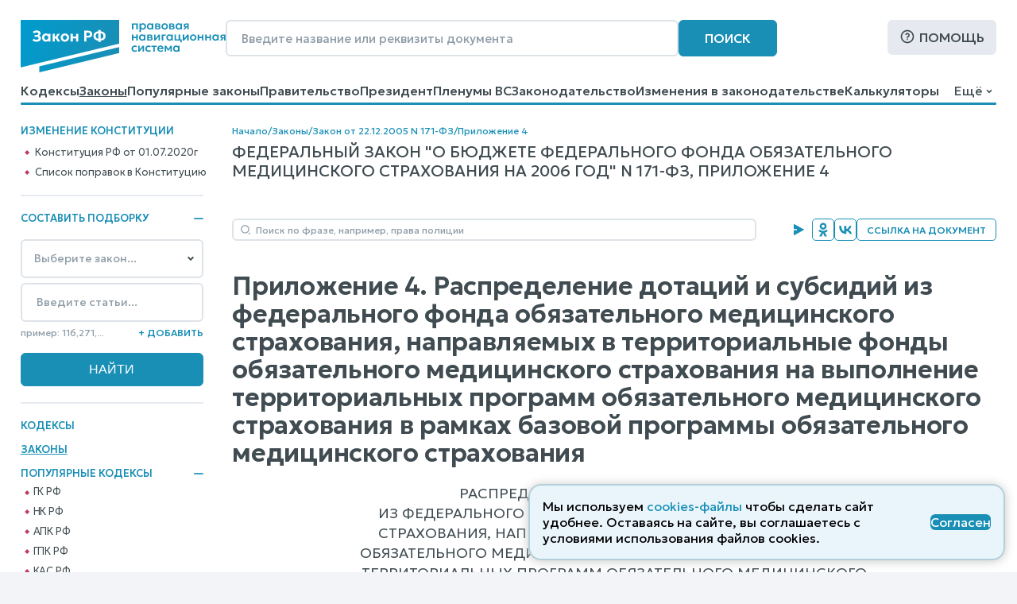

--- FILE ---
content_type: text/html; charset=utf-8
request_url: https://www.zakonrf.info/doc-15887025/pril4/
body_size: 15192
content:

<!DOCTYPE html>
<html lang="ru">
    <head>
        <script>
            let IS_BROWSER_MODERN = window.sessionStorage && document.documentElement.classList;

            function is_media_match(q) {
                var is_match = false;
                if ('matchMedia' in window) {
                    is_match = window.matchMedia(q).matches;
                }
                return is_match;
            }
        </script>

        <title>Приложение 4. Закон N 171-ФЗ от 22.12.2005</title>
        <meta http-equiv="Content-Type" content="text/html; charset=utf-8" />
        <meta name="viewport" content="width=device-width, initial-scale=1" />
        
        <meta name="description" content="Приложение 4. Распределение дотаций и субсидий из федерального фонда обязательного медицинского страхования, направляемых в территориальные фонды обязательного медицинского страхования... Закон N 171-ФЗ от 22.12.2005 последняя действующая редакция от 29.12.2006" />
        <link rel="canonical" href="https://www.zakonrf.info/doc-15887025/pril4/" />
        
        <link href="/static/css/zakonrf.28e4b7acece9.css" rel="stylesheet" type="text/css" media="all" />

        <link rel="icon" type="image/png" href="/static/favicons/favicon-16x16.c19d82fcb196.png" sizes="16x16">
        <link rel="icon" type="image/png" href="/static/favicons/favicon-32x32.3f1773d3de7a.png" sizes="32x32">
        <link rel="icon" type="image/png" href="/static/favicons/favicon-48x48.9f67f958ebae.png" sizes="48x48">
        <link rel="shortcut icon" href="/static/favicons/favicon.a3fa37eab3b9.ico">
        <link type="image/png" sizes="96x96" rel="icon" href="/static/favicons/favicon-96x96.dd10a7c22a31.png">
        <link type="image/png" sizes="120x120" rel="icon" href="/static/favicons/favicon-120x120.3f05d1bdd28f.png">
        <link rel="apple-touch-icon" sizes="60x60" href="/static/favicons/apple-touch-icon-60x60.95a876ca3b01.png">
        <link rel="apple-touch-icon" sizes="76x76" href="/static/favicons/apple-touch-icon-76x76.5f4195ff4a71.png">
        <link rel="apple-touch-icon" sizes="120x120" href="/static/favicons/apple-touch-icon-120x120.56d1e2906133.png">
        <link rel="apple-touch-icon" sizes="152x152" href="/static/favicons/apple-touch-icon-152x152.878e2609c725.png">
        <link rel="apple-touch-icon" sizes="180x180" href="/static/favicons/apple-touch-icon-180x180.faab87baf753.png">
        <meta name="msapplication-TileColor" content="#ffffff">
        
        <meta name="msapplication-config" content="/static/favicons/browserconfig.e026565ee1f6.xml">
        <link rel="manifest" href="/static/favicons/site.7ccaadba3412.webmanifest">

        

        <script src="/static/js/zakonrf_before_load.31bfea9dfd04.js"></script>

        <script src="https://yastatic.net/pcode/adfox/loader.js" crossorigin="anonymous" async></script>

        

        <script>
            function isMobile() {
                let root_style = getComputedStyle(document.querySelector(":root"));
                return root_style.getPropertyValue("--is-mobile") === "1";

            }
        </script>
    </head>

    <body class="">

        

        <div class="site-wrapper">
            <div class="site">
                <div class="site__header">
                    
                        

<header class="site-header">
    <div class="site-header__line1">
        <div class="site-header__logo">
            


<a class="logo" href="/" title="На главную страницу">
    <img src="/static/images/logo2.bfecb6f2c25d.svg" width="258" height="66" alt="Логотип-ЗаконРФ">
</a>
        </div>
        <div class="site-header__search-box">
            <form class="search-box-full" method="get" action="/search/">
    <input class="base-input" type="search" name="search_phrase" placeholder="Введите название или реквизиты документа" value="" maxlength="100" size="50">
    <button class="base-button" type="submit">Поиск</button>
</form>
        </div>
        <div class="site-header__help">
            <a class="base-button base-button_light base-button_help" href="/help/">Помощь</a>
        </div>
    </div>
    <div class="site-header__line1_mobile">
        <div class="site-header__logo_mobile">
            


<a class="logo" href="/" title="На главную страницу">
    <img src="/static/images/logo2.bfecb6f2c25d.svg" width="258" height="66" alt="Логотип-ЗаконРФ">
</a>
        </div>
        <div class="site-header__search-box_mobile">
            <a class="mobile-button mobile-button_search" href="/search/" aria-label="Поиск"></a>
        </div>
        <div class="site-header__help_mobile">
            <a class="mobile-button mobile-button_help" href="/help/" aria-label="Помощь"></a>
        </div>
        <div class="site-header__law-collection_mobile">
            <button class="mobile-button mobile-button_law-collection" name="button_law_collection"></button>
        </div>
        <div class="site-header__mobile-menu">
            <button class="mobile-button mobile-button_mobile-menu" name="button_mobile_menu"></button>
        </div>
    </div>

    <div class="site-header__line2">
        <div id="site-header__top-menu" class="site-header__top-menu">
            

<nav class="top-menu"><ul><li class="l1"><a href="/content/view/kodeksy/"
                   title="Кодексы РФ - основной список">Кодексы</a></li><li class="l1 is-active"><a href="/content/view/zakony/"
                   title="Законы Российской Федерации">Законы</a></li><li class="l1"><a href="/content/view/popular-zakony/"
                   title="Популярные законы РФ">Популярные законы</a></li><li class="l1"><a href="/content/zakonodatelstvo/pravitelstvo-rf/"
                   title="Постановления и распоряжения Правительства Российской Федерации">Правительство</a></li><li class="l1"><a href="/content/zakonodatelstvo/prezident-rf/"
                   title="Указы и распоряжения Президента Российской Федерации">Президент</a></li><li class="l1"><a href="/content/zakonodatelstvo/plenum-verkhovnogo-suda-rf/"
                   title="Пленумы Верховного суда Российской Федерации">Пленумы ВС</a></li><li class="l1"><a href="/content/zakonodatelstvo/law-catalog/"
                   title="Законодательство Российской Федерации">Законодательство</a></li><li class="l1"><a href="/izmeneniya-v-zakonodatelstve/"
                   title="Изменения в законодательстве">Изменения в законодательстве</a></li><li class="l1"><a href="/kalkulyatory/"
                   title="">Калькуляторы</a></li><li class="l1"><a href="/articles/"
                   title="Справочные материалы">Справочные материалы</a></li><li class="l1"><a href="/dogovory/"
                   title="">Образцы договоров</a></li><li class="l1"><a href="/contact/"
                   title="Контактная информация">Контакты</a></li><li class="l1"><a href="/help/"
                   title="Помощь по работе с правовой поисковой системой">Помощь</a></li><li class="l1"><a href="/search/"
                   title="Поиск по документам">Поиск</a></li></ul></nav>
        </div>
        <div class="site-header__dropdown-menu-button">
            <button id="dropdown-menu-button" class="dropdown-menu-button">
                Ещё
            </button>
        </div>
        <div id="dropdown-menu" class="dropdown-menu"></div>
    </div>
    <div class="top-menu__hr-blue-line hr-blue-line">
        <div class="top-menu__hr-hover-line"></div>
    </div>
</header>


                    
                </div>

                <div class="site__sidebar sidebar">
                    
                        

                        <aside class="sidebar-box sidebar-box_delimiter sidebar-box__diff-links">
    <div class="sidebar-box__header">
        Изменение конституции
    </div>
    <nav class="vertical-menu">
        <ul class="vertical-menu__list-l2">
            <li class="l2">
                <a class="constitution__text-link" href="/konstitucia/">Конституция РФ от 01.07.2020г</a>
            </li>
            <li class="l2">
                <a class="constitution__changes-link" href="/izmeneniya-v-zakonodatelstve/izmenenie-konstitucia/">Cписок поправок в Конституцию</a>
            </li>
        </ul>
    </nav>
</aside>
                    

                    

<aside class="sidebar-box sidebar-box_delimiter law-collection-box law-collection-box_desktop">
    <div class="sidebar-box__header opening-item is-opened">
        <div>Составить подборку</div>
        <button type="button"></button>
    </div>
    <div class="sidebar-box__content law-collection-box__content">
        <form id="law-collection-box__form" class="law-collection-box__form" method="post" action="/law-collections/"><input type="hidden" name="csrfmiddlewaretoken" value="5zBQxqugE0yVufzR4nPS8u42KsUMGmVWdcZdo6wdVf1WDthSu9j4L3kRZE40PNYi"><div class="law-collection-box__fieldset-list"><fieldset class="law-collection-box__fieldset"><select class="base-select law-collection-box__doc-select" name='doc_slug'><option value=''>Выберите закон...</option><option value="apk">АПК РФ</option><option value="gk">ГК РФ</option><option value="gpk">ГПК РФ</option><option value="kas">КАС РФ</option><option value="jk">ЖК РФ</option><option value="zk">ЗК РФ</option><option value="koap">КоАП РФ</option><option value="nk">НК РФ</option><option value="sk">СК РФ</option><option value="tk">ТК РФ</option><option value="uik">УИК РФ</option><option value="uk">УК РФ</option><option value="upk">УПК РФ</option><option value="budjetniy-kodeks">Бюджетный кодекс</option><option value="gradostroitelniy-kodeks">Градостроительный кодекс</option><option value="lesnoy-kodeks">Лесной кодекс</option><option value="tamozhenniy-kodeks">Таможенный кодекс</option><option value="vodniy-kodeks">Водный кодекс</option><option value="kvvt">Кодекс внутр. водного транспорта</option><option value="vozdushniy-kodeks">Воздушный кодекс</option><option value="">---------------</option><option value="konstitucia">Конституция РФ</option><option value="zozpp">ЗоЗПП (Права потребителей)</option><option value="zakon-o-personalnyh-dannyh">О персональных данных</option><option value="zakon-o-policii">Закон о Полиции</option><option value="zoboruzhii">Закон об Оружии</option><option value="zobosago">Закон об ОСАГО</option><option value="zoreklame">Закон о Рекламе</option><option value="zosvyazi">Закон о Связи</option><option value="zakon-ob-obrazovanii">Об образовании</option><option value="zakon-o-smi">Закон о СМИ</option><option value="pdd">ПДД РФ</option><option value="zakon-o-bankah">Закон о Банках</option><option value="zakon-o-bankrotstve">Закон о Банкротстве</option><option value="zakon-ob-ao">Закон об АО</option><option value="zakon-ob-ipoteke">Закон об Ипотеке</option><option value="zakon-ob-ispolnitelnom-proizvodstve">Об исполнительном производстве</option><option value="zakon-ob-ohrane-okr-sredy">Об охране окр. среды</option><option value="zakon-ob-ooo">Закон об ООО</option><option value="zakon-o-buhuchete">О бухгалтерском учете</option><option value="zakon-o-gossluzhbe">О системе госслужбы</option><option value="zakon-o-grazhdanstve">Закон о Гражданстве</option><option value="zakon-o-kkt">Закон о ККТ/ККМ</option><option value="zakon-o-licenzirovanii">О лицензировании</option><option value="zakon-o-pensiah">О трудовых пенсиях</option><option value="zakon-o-strahovyh-pensiah">О страховых пенсиях</option><option value="zakon-o-prokurature">Закон о Прокуратуре</option><option value="zakon-o-statuse-voennosluzhaschih">О статусе военнослужащих</option><option value="zakon-o-tehregulirovanii">О техрегулировании</option><option value="zakon-o-veteranah">Закон о Ветеранах</option><option value="zakon-voinskiy">О воинской службе</option><option value="zakon-nalog-imuschestvo-fizlic">О налогах на имущ. физ. лиц</option><option value="zakon-ob-alt-sluzhbe">Об альтернативной гр. службе</option><option value="zakon-ob-auditorskoy-deyatelnosti">Об аудиторской деятельности</option><option value="zakon-ob-obschestvennyh-obyedineniyah">Об общественных объединениях</option><option value="zakon-o-fermerskom-hozyaystve">О фермерском хозяйстве</option><option value="zakon-o-jnk">Закон о ЖНК</option><option value="zakon-o-nekommercheskih-organizaciyah">О некоммерческих организациях</option><option value="zakon-o-posobiyah-na-detey">О пособиях на детей</option><option value="zakon-o-soc-strahovanii">О социальном страховании</option><option value="zakon-o-strahovanii-vkladov">О страховании вкладов</option><option value="zakon-o-valutnom-kontrole">О валютном контроле</option><option value="zakon-o-vysshem-obrazovanii">О высшем образовании</option><option value="zakon-o-zemleustroystve">О землеустройстве</option><option value="zakon-o-nedrah">О недрах</option><option value="zakon-o-registracii-yurlic-ip">О госрегистрации юрлиц и ИП</option><option value="zakon-o-gosregistracii-prav-na-nedvizhimost">О госрегистрации прав на недвижимость</option><option value="zakon-o-pravovom-polozhenii-inostrancev">О правовом положении иностранцев</option><option value="zakon-o-pozharnoy-bezopasnosti">О пожарной безопасности</option><option value="zakon-o-razvitii-malsred-biznesa">О развитии малого и среднего предпринимательства</option><option value="zakon-o-legalizacii-prestupnyh-dohodov">О легализации (отмывании) преступных доходов</option><option value="zakon-o-sud-pristavah">О судебных приставах</option><option value="zakon-o-cennyh-bumagah">О рынке ценных бумаг</option><option value="zakon-o-socstrahovanii-na-proizvodstve">О соцстраховании на производстве</option><option value="zakon-o-zdorovye-grazhdan">О здоровье граждан в РФ</option></select><input class="base-input law-collection-box__st-input" name="element_nums" type="text" maxlength="255" value='' placeholder="Введите статьи..." /><div class="law-collection-box__controls law-collection-box__controls_del"><div><hr /></div><button class="law-collection-box__del-button" type="button">Удалить</button></div></fieldset></div><div class="law-collection-box__fieldset_etalon"><fieldset class="law-collection-box__fieldset"><select class="base-select law-collection-box__doc-select" name='doc_slug'><option value=''>Выберите закон...</option><option value="apk">АПК РФ</option><option value="gk">ГК РФ</option><option value="gpk">ГПК РФ</option><option value="kas">КАС РФ</option><option value="jk">ЖК РФ</option><option value="zk">ЗК РФ</option><option value="koap">КоАП РФ</option><option value="nk">НК РФ</option><option value="sk">СК РФ</option><option value="tk">ТК РФ</option><option value="uik">УИК РФ</option><option value="uk">УК РФ</option><option value="upk">УПК РФ</option><option value="budjetniy-kodeks">Бюджетный кодекс</option><option value="gradostroitelniy-kodeks">Градостроительный кодекс</option><option value="lesnoy-kodeks">Лесной кодекс</option><option value="tamozhenniy-kodeks">Таможенный кодекс</option><option value="vodniy-kodeks">Водный кодекс</option><option value="kvvt">Кодекс внутр. водного транспорта</option><option value="vozdushniy-kodeks">Воздушный кодекс</option><option value="">---------------</option><option value="konstitucia">Конституция РФ</option><option value="zozpp">ЗоЗПП (Права потребителей)</option><option value="zakon-o-personalnyh-dannyh">О персональных данных</option><option value="zakon-o-policii">Закон о Полиции</option><option value="zoboruzhii">Закон об Оружии</option><option value="zobosago">Закон об ОСАГО</option><option value="zoreklame">Закон о Рекламе</option><option value="zosvyazi">Закон о Связи</option><option value="zakon-ob-obrazovanii">Об образовании</option><option value="zakon-o-smi">Закон о СМИ</option><option value="pdd">ПДД РФ</option><option value="zakon-o-bankah">Закон о Банках</option><option value="zakon-o-bankrotstve">Закон о Банкротстве</option><option value="zakon-ob-ao">Закон об АО</option><option value="zakon-ob-ipoteke">Закон об Ипотеке</option><option value="zakon-ob-ispolnitelnom-proizvodstve">Об исполнительном производстве</option><option value="zakon-ob-ohrane-okr-sredy">Об охране окр. среды</option><option value="zakon-ob-ooo">Закон об ООО</option><option value="zakon-o-buhuchete">О бухгалтерском учете</option><option value="zakon-o-gossluzhbe">О системе госслужбы</option><option value="zakon-o-grazhdanstve">Закон о Гражданстве</option><option value="zakon-o-kkt">Закон о ККТ/ККМ</option><option value="zakon-o-licenzirovanii">О лицензировании</option><option value="zakon-o-pensiah">О трудовых пенсиях</option><option value="zakon-o-strahovyh-pensiah">О страховых пенсиях</option><option value="zakon-o-prokurature">Закон о Прокуратуре</option><option value="zakon-o-statuse-voennosluzhaschih">О статусе военнослужащих</option><option value="zakon-o-tehregulirovanii">О техрегулировании</option><option value="zakon-o-veteranah">Закон о Ветеранах</option><option value="zakon-voinskiy">О воинской службе</option><option value="zakon-nalog-imuschestvo-fizlic">О налогах на имущ. физ. лиц</option><option value="zakon-ob-alt-sluzhbe">Об альтернативной гр. службе</option><option value="zakon-ob-auditorskoy-deyatelnosti">Об аудиторской деятельности</option><option value="zakon-ob-obschestvennyh-obyedineniyah">Об общественных объединениях</option><option value="zakon-o-fermerskom-hozyaystve">О фермерском хозяйстве</option><option value="zakon-o-jnk">Закон о ЖНК</option><option value="zakon-o-nekommercheskih-organizaciyah">О некоммерческих организациях</option><option value="zakon-o-posobiyah-na-detey">О пособиях на детей</option><option value="zakon-o-soc-strahovanii">О социальном страховании</option><option value="zakon-o-strahovanii-vkladov">О страховании вкладов</option><option value="zakon-o-valutnom-kontrole">О валютном контроле</option><option value="zakon-o-vysshem-obrazovanii">О высшем образовании</option><option value="zakon-o-zemleustroystve">О землеустройстве</option><option value="zakon-o-nedrah">О недрах</option><option value="zakon-o-registracii-yurlic-ip">О госрегистрации юрлиц и ИП</option><option value="zakon-o-gosregistracii-prav-na-nedvizhimost">О госрегистрации прав на недвижимость</option><option value="zakon-o-pravovom-polozhenii-inostrancev">О правовом положении иностранцев</option><option value="zakon-o-pozharnoy-bezopasnosti">О пожарной безопасности</option><option value="zakon-o-razvitii-malsred-biznesa">О развитии малого и среднего предпринимательства</option><option value="zakon-o-legalizacii-prestupnyh-dohodov">О легализации (отмывании) преступных доходов</option><option value="zakon-o-sud-pristavah">О судебных приставах</option><option value="zakon-o-cennyh-bumagah">О рынке ценных бумаг</option><option value="zakon-o-socstrahovanii-na-proizvodstve">О соцстраховании на производстве</option><option value="zakon-o-zdorovye-grazhdan">О здоровье граждан в РФ</option></select><input class="base-input law-collection-box__st-input" name="element_nums" type="text" maxlength="255" value='' placeholder="Введите статьи..." /><div class="law-collection-box__controls law-collection-box__controls_del"><div><hr /></div><button class="law-collection-box__del-button" type="button">Удалить</button></div></fieldset></div><div class="law-collection-box__controls law-collection-box__controls_add"><div class="law-collection-box__help">пример: 116,271,...</div><button class="law-collection-box__add-button" type="button">+&nbsp;Добавить</button></div><div class="law-collection-box__submit"><input class="base-button" type="submit" value="Найти" /></div></form>
    </div>
</aside>



                    
                        
<nav class="left-menu vertical-menu"><ul class="vertical-menu__list-l1"><li  class="l1"><a href="/content/view/kodeksy/"
                                title="Кодексы РФ - основной список">Кодексы</a></li><li  class="l1 is-active"><a href="/content/view/zakony/"
                                title="Законы Российской Федерации">Законы</a></li><li  class="l1"><div class="opening-item is-opened"><a href="/content/view/popular-kodeksy/"
                                title="Популярные Кодексы РФ">Популярные Кодексы</a><button type="button"></button></div><ul class="vertical-menu__list-l2"><li  class="l2"><a href="/gk/"
                                       title="Гражданский кодекс Российской Федерации (действующая редакция)">ГК РФ</a></li><li  class="l2"><a href="/nk/"
                                       title="Налоговый кодекс Российской Федерации (действующая редакция)">НК РФ</a></li><li  class="l2"><a href="/apk/"
                                       title="Арбитражный процессуальный кодекс Российской Федерации (действующая редакция)">АПК РФ</a></li><li  class="l2"><a href="/gpk/"
                                       title="Гражданский процессуальный кодекс Российской Федерации (действующая редакция)">ГПК РФ</a></li><li  class="l2"><a href="/kas/"
                                       title="Кодекс административного судопроизводства Российской Федерации (действующая редакция)">КАС РФ</a></li><li  class="l2"><a href="/jk/"
                                       title="Жилищный кодекс Российской Федерации (действующая редакция)">ЖК РФ</a></li><li  class="l2"><a href="/zk/"
                                       title="Земельный кодекс Российской Федерации (действующая редакция)">ЗК РФ</a></li><li  class="l2"><a href="/koap/"
                                       title="Кодекс об административных правонарушениях Российской Федерации (действующая редакция)">КоАП РФ</a></li><li  class="l2"><a href="/sk/"
                                       title="Семейный кодекс Российской Федерации (действующая редакция)">СК РФ</a></li><li  class="l2"><a href="/tk/"
                                       title="Трудовой кодекс Российской Федерации (действующая редакция)">ТК РФ</a></li><li  class="l2"><a href="/uik/"
                                       title="Уголовно-исполнительный кодекс Российской Федерации (действующая редакция)">УИК РФ</a></li><li  class="l2"><a href="/uk/"
                                       title="Уголовный кодекс Российской Федерации (действующая редакция)">УК РФ</a></li><li  class="l2"><a href="/upk/"
                                       title="Уголовно-процессуальный кодекс Российской Федерации (действующая редакция)">УПК РФ</a></li><li  class="l2"><a href="/budjetniy-kodeks/"
                                       title="Бюджетный кодекс Российской Федерации (действующая редакция)">Бюджетный кодекс</a></li><li  class="l2"><a href="/gradostroitelniy-kodeks/"
                                       title="Градостроительный кодекс Российской Федерации (действующая редакция)">Градостроительный</a></li><li  class="l2"><a href="/lesnoy-kodeks/"
                                       title="Лесной кодекс Российской Федерации (действующая редакция)">Лесной кодекс</a></li></ul></li><li  class="l1"><div class="opening-item is-closed"><a href="/content/view/popular-zakony/"
                                title="Популярные законы РФ">Популярные законы</a><button type="button"></button></div><ul class="vertical-menu__list-l2"><li  class="l2"><a href="/konstitucia/"
                                       title="&quot;Конституция Российской Федерации&quot; (принята всенародным голосованием 12.12.1993 с изменениями, одобренными в ходе общероссийского голосования 01.07.2020)">Конституция РФ</a></li><li  class="l2"><a href="/zozpp/"
                                       title="Закон РФ от 07.02.1992 N 2300-1 (ред. от 08.08.2024) &quot;О защите прав потребителей&quot;">о Защите Прав Потребителей</a></li><li  class="l2"><a href="/zakon-o-policii/"
                                       title="Федеральный закон от 07.02.2011 N 3-ФЗ (ред. от 28.11.2025) &quot;О полиции&quot;">Закон о Полиции</a></li><li  class="l2"><a href="/zakon-o-personalnyh-dannyh/"
                                       title="Федеральный закон от 27.07.2006 N 152-ФЗ (ред. от 08.08.2024) &quot;О персональных данных&quot;">о Персональных данных</a></li><li  class="l2"><a href="/zoboruzhii/"
                                       title="Федеральный закон от 13.12.1996 N 150-ФЗ (ред. от 15.12.2025) &quot;Об оружии&quot;">Закон об Оружии</a></li><li  class="l2"><a href="/zobosago/"
                                       title="Федеральный закон от 25.04.2002 N 40-ФЗ (ред. от 03.02.2025) &quot;Об обязательном страховании гражданской ответственности владельцев транспортных средств&quot; (с изм. и доп., вступ. в силу с 01.03.2025)">Закон об ОСАГО</a></li><li  class="l2"><a href="/zoreklame/"
                                       title="Федеральный закон от 13.03.2006 N 38-ФЗ (ред. от 31.07.2025) &quot;О рекламе&quot;">Закон о Рекламе</a></li><li  class="l2"><a href="/zosvyazi/"
                                       title="Федеральный закон от 07.07.2003 N 126-ФЗ (ред. от 26.12.2024) &quot;О связи&quot; (с изм. и доп., вступ. в силу с 01.04.2025)">Закон о Связи</a></li><li  class="l2"><a href="/zakon-ob-obrazovanii-v-rf/"
                                       title="Федеральный закон от 29.12.2012 N 273-ФЗ (ред. от 29.12.2025) &quot;Об образовании в Российской Федерации&quot;">об Образовании в РФ</a></li><li  class="l2"><a href="/zakon-o-smi/"
                                       title="Закон РФ от 27.12.1991 N 2124-1 (ред. от 23.07.2025) &quot;О средствах массовой информации&quot;">Закон о СМИ</a></li><li  class="l2"><a href="/zakon-o-bankrotstve/"
                                       title="Федеральный закон от 26.10.2002 N 127-ФЗ (ред. от 26.12.2024) &quot;О несостоятельности (банкротстве)&quot; (с изм. и доп., вступ. в силу с 01.03.2025)">Закон о Банкротстве</a></li><li  class="l2"><a href="/zakon-o-grazhdanstve/"
                                       title="Федеральный закон от 31.05.2002 N 62-ФЗ (ред. от 28.12.2022) &quot;О гражданстве Российской Федерации&quot;">Закон о Гражданстве</a></li><li  class="l2"><a href="/pdd/"
                                       title="Постановление Правительства РФ от 23.10.1993 N 1090 (ред. от 31.12.2020) &quot;О Правилах дорожного движения&quot; (вместе с &quot;Основными положениями по допуску транспортных средств к эксплуатации и обязанности должностных лиц по обеспечению безопасности дорожного движения&quot;)">ПДД</a></li></ul></li><li  class="l1"><a href="/content/zakonodatelstvo/pravitelstvo-rf/"
                                title="Постановления и распоряжения Правительства Российской Федерации">Правительство</a></li><li  class="l1"><a href="/content/zakonodatelstvo/prezident-rf/"
                                title="Указы и распоряжения Президента Российской Федерации">Президент</a></li><li  class="l1"><a href="/izmeneniya-v-zakonodatelstve/"
                                title="Изменения в законодательстве">Изменения в законодательстве</a></li><li  class="l1"><a href="/content/zakonodatelstvo/plenum-verkhovnogo-suda-rf/"
                                title="Пленумы Верховного суда Российской Федерации">Пленумы ВС</a></li><li  class="l1"><a href="/kalkulyatory/"
                                title="">Правовые калькуляторы</a></li><li  class="l1"><a href="/articles/"
                                title="Справочные материалы">Справочные материалы</a></li><li  class="l1"><a href="/dogovory/"
                                title="">Образцы договоров</a></li><li  class="l1"><div class="opening-item is-closed"><a href="/content/zakonodatelstvo/law-catalog/"
                                title="Законодательство Российской Федерации">Законодательство</a><button type="button"></button></div><ul class="vertical-menu__list-l2"><li  class="l2"><a href="/content/zakonodatelstvo/administrativnoe/"
                                       title="Административное законодательство">Административное</a></li><li  class="l2"><a href="/content/zakonodatelstvo/byudjetnoe/"
                                       title="Бюджетное законодательство">Бюджетное законодательство</a></li><li  class="l2"><a href="/content/zakonodatelstvo/v-sfere-zdravoohraneniya/"
                                       title="Законодательство в сфере здравоохранения">В сфере здравоохранения</a></li><li  class="l2"><a href="/content/zakonodatelstvo/v-sfere-informatizacii/"
                                       title="Законодательство в сфере информатизации">В сфере информатизации</a></li><li  class="l2"><a href="/content/zakonodatelstvo/v-sfere-notariata-advakatury/"
                                       title="Законодательство в сфере нотариата и адвокатуры">В сфере нотариата и адвокатуры</a></li><li  class="l2"><a href="/content/zakonodatelstvo/v-sfere-oborony/"
                                       title="Законодательство в сфере обороны">В сфере обороны</a></li><li  class="l2"><a href="/content/zakonodatelstvo/zhilischnoe/"
                                       title="Жилищное законодательство">Жилищное законодательство</a></li><li  class="l2"><a href="/content/zakonodatelstvo/investicionnoe/"
                                       title="Инвестиционное законодательство">Инвестиционное законодательство</a></li><li  class="l2"><a href="/content/zakonodatelstvo/nalogovoe/"
                                       title="Налоговое законодательство">Налоговое законодательство</a></li><li  class="l2"><a href="/content/zakonodatelstvo/o-bankah/"
                                       title="Законодательство о банках и банковской деятельности">О банках и банковской деятельности</a></li><li  class="l2"><a href="/content/zakonodatelstvo/o-bankrotstve/"
                                       title="Законодательство о банкротстве">О банкротстве</a></li><li  class="l2"><a href="/content/zakonodatelstvo/ob-obrazovanii/"
                                       title="Законодательство об образовании">Об образовании</a></li><li  class="l2"><a href="/content/zakonodatelstvo/o-vyborah/"
                                       title="Законодательство о выборах">О выборах</a></li><li  class="l2"><a href="/content/zakonodatelstvo/o-grazhdanstve-migracii/"
                                       title="Законодательство о гражданстве и миграции">О гражданстве и миграции</a></li><li  class="l2"><a href="/content/zakonodatelstvo/o-dogovorah-obyazatelstvah/"
                                       title="Законодательство о договорах и обязательствах">О договорах и обязательствах</a></li><li  class="l2"><a href="/content/zakonodatelstvo/o-prave-sobstvennosti/"
                                       title="Законодательство о праве собственности">О праве собственности</a></li><li  class="l2"><a href="/content/zakonodatelstvo/o-rynke-cennyh-bumag/"
                                       title="Законодательство о рынке ценных бумаг">О рынке ценных бумаг</a></li><li  class="l2"><a href="/content/zakonodatelstvo/o-torgovle/"
                                       title="Законодательство о торговле">О торговле</a></li><li  class="l2"><a href="/content/zakonodatelstvo/o-yurlicah/"
                                       title="Законодательство о юридических лицах">О юридических лицах</a></li><li  class="l2"><a href="/content/zakonodatelstvo/pensionnoe/"
                                       title="Пенсионное законодательство">Пенсионное законодательство</a></li><li  class="l2"><a href="/content/zakonodatelstvo/po-buhuchetu/"
                                       title="Законодательство по бухгалтерскому учету">По бухгалтерскому учету</a></li><li  class="l2"><a href="/content/zakonodatelstvo/po-valyutnomu-kontrolyu/"
                                       title="Законодательство по валютному контролю">По валютному контролю</a></li><li  class="l2"><a href="/content/zakonodatelstvo/po-gosupravleniyu/"
                                       title="Законодательство по государственному управлению">По государственному управлению</a></li><li  class="l2"><a href="/content/zakonodatelstvo/po-obschestvennym-organizaciyam/"
                                       title="Законодательство по общественным организациям">По общественным организациям</a></li><li  class="l2"><a href="/content/zakonodatelstvo/po-ohrane-okruzhayuschey-stredy/"
                                       title="Законодательство по охране окружающей среды">По охране окружающей среды</a></li><li  class="l2"><a href="/content/zakonodatelstvo/po-ohrane-pravoporyadka/"
                                       title="Законодательство по охране правопорядка">По охране правопорядка</a></li><li  class="l2"><a href="/content/zakonodatelstvo/semeynoe/"
                                       title="Семейное законодательство">Семейное законодательство</a></li><li  class="l2"><a href="/content/zakonodatelstvo/sudebnoe/"
                                       title="Судебное законодательство">Судебное законодательство</a></li><li  class="l2"><a href="/content/zakonodatelstvo/tamozhennoe/"
                                       title="Таможенное законодательство">Таможенное законодательство</a></li><li  class="l2"><a href="/content/zakonodatelstvo/transportnoe/"
                                       title="Транспортное законодательство">Транспортное законодательство</a></li><li  class="l2"><a href="/content/zakonodatelstvo/trudovoe/"
                                       title="Трудовое законодательство">Трудовое законодательство</a></li><li  class="l2"><a href="/content/zakonodatelstvo/ugolovnoe/"
                                       title="Уголовное законодательство">Уголовное законодательство</a></li><li  class="l2"><a href="/content/zakonodatelstvo/hozyaystvennoe/"
                                       title="Хозяйственное законодательство">Хозяйственное законодательство</a></li></ul></li><li  class="l1"><!--noindex--><a href="/vsud/" rel="nofollow"
                                title="Верховный суд Российской Федерации">Верховный суд</a><!--/noindex--></li><li  class="l1"><!--noindex--><a href="/arbsud/" rel="nofollow"
                                title="Арбитражные суды Российской Федерации">Арбитражные суды</a><!--/noindex--></li><li  class="l1"><!--noindex--><a href="/gorsud/" rel="nofollow"
                                title="Суды общей юрисдикции Российской Федерации">Суды общей юрисдикции</a><!--/noindex--></li><li  class="l1"><!--noindex--><a href="/mirsud/" rel="nofollow"
                                title="Участки мировых судей Российской Федерации">Участки мировых судей</a><!--/noindex--></li></ul></nav>

                    

                    <aside class="sidebar-box ads adfox-left">
    <div id="adfox_161286933236012540"></div>
    <script>
        if (! is_media_match("only all and (max-width: 1150px)")) {
                (function(w, n) {
                    w[n] = w[n] || [];
                    w[n].push([{
                        ownerId: 319856,
                        containerId: 'adfox_161286933236012540',
                        params: {
                            pp: 'g',
                            ps: 'etho',
                            p2: 'hchn'
                        }
                    }, ['desktop', 'tablet', 'phone'], {
                        tabletWidth: 830,
                        phoneWidth: 480,
                        isAutoReloads: false
                    }]);
                })(window, 'adfoxAsyncParamsAdaptive');
        }
    </script>
</aside>


                </div>

                <div class="site__content">
                    
                        
                            
                                <div class="site__breadcrumbs">
                                    <div class="breadcrumbs">
    
        
        <a href="/" title="Кодексы и Законы Российской Федерации">Начало</a>
    
        
            <div class="breadcrumbs__delimiter">/</div>
        
        <a href="/content/view/zakony/" title="Законы Российской Федерации">Законы</a>
    
        
            <div class="breadcrumbs__delimiter">/</div>
        
        <a href="/doc-15887025/" title="Федеральный закон от 22.12.2005 N 171-ФЗ (ред. от 29.12.2006) &quot;О бюджете Федерального фонда обязательного медицинского страхования на 2006 год&quot;">Закон от 22.12.2005 N 171-ФЗ</a>
    
        
            <div class="breadcrumbs__delimiter">/</div>
        
        <a href="/doc-15887025/pril4/" title="Федеральный закон &quot;О бюджете Федерального фонда обязательного медицинского страхования на 2006 год&quot; N 171-ФЗ, Приложение 4">Приложение 4</a>
    
</div>

                                </div>
                                
    <div class="under-breadcrumbs-header">Федеральный закон &quot;О бюджете Федерального фонда обязательного медицинского страхования на 2006 год&quot; N 171-ФЗ, Приложение 4</div>

                            
                        
                    

                    
                        <aside class="ads ads__under-header adfox-top">
    <div id="adfox_166073204192398131" style="max-height:125px; overflow: hidden;"></div>
    <script>
            (function(w, n) {
                w[n] = w[n] || [];
                w[n].push([{
                    ownerId: 319856,
                    containerId: 'adfox_166073204192398131',
                    params: {
                        p1: 'crzqr',
                        p2: 'hllb',
                        pfc: 'dydzm',
                        pfb: 'kulkf'
                    }
                }, ['desktop', 'tablet', 'phone'], {
                    tabletWidth: 830,
                    phoneWidth: 480,
                    isAutoReloads: false
                }]);
            })(window, 'adfoxAsyncParamsAdaptive');
    </script>
</aside>

                    

                    <main>
                        
    <article class="law-element law-element_">
        <aside class="law-info-line">
            <div class="law-info-line__search-box-middle">
                

<form class="search-box-middle" method="get" action="/search/">
    <input class="base-input" type="search" name="search_phrase" placeholder="Поиск по фразе, например, права полиции" value="" maxlength="100" size="50">
    <button type="submit">
        <img src="/static/images/icons/search-submit-arrow.87c2c01764c7.svg" alt="Найти" width="13" height="16" />
    </button>
</form>
            </div>
            <div class="law-info-line__social-and-links">
                <!--noindex-->
<div class="social-icons">
    <div class="social-icons__icon social-icons__ok" title="Одноклассники"
        data-api-url="https://connect.ok.ru/offer?url=[url]&title=[title]"></div>
    <div class="social-icons__icon social-icons__vk" title="Вконтакте"
        data-api-url="https://vk.com/share.php?url=[url]&title=[title]"></div>
</div>
<!--/noindex-->
                
<!--noindex-->
    <aside class="copy-link-box opening-box"
                data-link_url="https://www.zakonrf.info/doc-15887025/pril4/"
                data-link_title = "Приложение 4. Закон N 171-ФЗ от 22.12.2005">
        <button id="copy-link-box__button" class="copy-link-box__button opening-box__button" type="button">Ссылка на документ</button>
        <div class="copy-link-box__window opening-box__window">
            <ul class="copy-link-box__tabs">
                <li data-tab-name="copy-link-box__tab1" class="copy-link-box__tab-name-button is-opened">URL</li>
                <li data-tab-name="copy-link-box__tab2" class="copy-link-box__tab-name-button">HTML</li>
                <li data-tab-name="copy-link-box__tab3" class="copy-link-box__tab-name-button">BB-код</li>
                <li data-tab-name="copy-link-box__tab4" class="copy-link-box__tab-name-button">Текст</li>
            </ul>
            <div id="copy-link-box__tab1" class="copy-link-box__tab is-opened">
                <div class="copy-link-box__link-content" contenteditable="true">https://www.zakonrf.info/doc-15887025/pril4/</div>
                <div class="copy-link-box__link-help">
                    URL документа
                    <button data-tab-name="copy-link-box__tab1" class="copy-link-box__copy-to-clipboard" type="button">скопировать</button>
                </div>
            </div>
            <div id="copy-link-box__tab2" class="copy-link-box__tab">
                <div class="copy-link-box__link-content" contenteditable="true">&lt;a href=&quot;https://www.zakonrf.info/doc-15887025/pril4/&quot;&gt;Приложение 4. Закон N 171-ФЗ от 22.12.2005&lt;/a&gt;</div>
                <div class="copy-link-box__link-help">
                    HTML-код ссылки для вставки на страницу сайта
                    <button data-tab-name="copy-link-box__tab2" class="copy-link-box__copy-to-clipboard" type="button">скопировать</button>
                </div>
            </div>
            <div id="copy-link-box__tab3" class="copy-link-box__tab">
                <div class="copy-link-box__link-content" contenteditable="true">[url=https://www.zakonrf.info/doc-15887025/pril4/]Приложение 4. Закон N 171-ФЗ от 22.12.2005[/url]</div>
                <div class="copy-link-box__link-help">
                    BB-код ссылки для форумов и блогов
                    <button data-tab-name="copy-link-box__tab3" class="copy-link-box__copy-to-clipboard" type="button">скопировать</button>
                </div>
            </div>
            <div id="copy-link-box__tab4" class="copy-link-box__tab">
                <div class="copy-link-box__link-content" contenteditable="true">Приложение 4. Закон N 171-ФЗ от 22.12.2005 -- https://www.zakonrf.info/doc-15887025/pril4/</div>
                <div class="copy-link-box__link-help">
                    в виде обычного текста для соцсетей и пр.
                    <button data-tab-name="copy-link-box__tab4" class="copy-link-box__copy-to-clipboard" type="button">скопировать</button>
                </div>
            </div>
        </div>
    </aside>
<!--/noindex-->

            </div>
        </aside>

        <header>
            


            <h1 class="law-element__h1">Приложение 4. Распределение дотаций и субсидий из федерального фонда обязательного медицинского страхования, направляемых в территориальные фонды обязательного медицинского страхования на выполнение территориальных программ обязательного медицинского страхования в рамках базовой программы обязательного медицинского страхования</h1>
            


        </header>
        <div class="law-element__body content-body">
            <p class="align-center align-el-header align-pril-header">РАСПРЕДЕЛЕНИЕ ДОТАЦИЙ И СУБСИДИЙ<br /> ИЗ ФЕДЕРАЛЬНОГО ФОНДА ОБЯЗАТЕЛЬНОГО МЕДИЦИНСКОГО<br /> СТРАХОВАНИЯ, НАПРАВЛЯЕМЫХ В ТЕРРИТОРИАЛЬНЫЕ ФОНДЫ<br /> ОБЯЗАТЕЛЬНОГО МЕДИЦИНСКОГО СТРАХОВАНИЯ НА ВЫПОЛНЕНИЕ<br /> ТЕРРИТОРИАЛЬНЫХ ПРОГРАММ ОБЯЗАТЕЛЬНОГО МЕДИЦИНСКОГО<br /> СТРАХОВАНИЯ В РАМКАХ БАЗОВОЙ ПРОГРАММЫ ОБЯЗАТЕЛЬНОГО<br /> МЕДИЦИНСКОГО СТРАХОВАНИЯ</p>

<pre>┌────────────────┬───────────────────────────────────────────────────┐
│  Наименование  │          Распределение дотаций и субсидий         │
│                │        из Федерального фонда обязательного        │
│                │       медицинского страхования, тыс. рублей       │
│                ├────────────┬──────────────────────────────────────┤
│                │   всего    │             в том числе              │
│                │            ├────────────┬───────────┬─────────────┤
│                │            │дотации на  │дотации из │ субсидии из │
│                │            │выполнение  │федерально-│федерального │
│                │            │террито-    │го бюджета │ бюджета на  │
│                │            │риальных    │на реали-  │обязательное │
│                │            │программ    │зацию      │ медицинское │
│                │            │обязательно-│социальной │ страхование │
│                │            │го медицин- │программы  │неработающего│
│                │            │ского       │поддержки  │  населения  │
│                │            │страхования │неработаю- │   (детей)   │
│                │            │            │щих        │             │
│                │            │            │пенсионеров│             │
├────────────────┼────────────┼────────────┼───────────┼─────────────┤
│       1        │      2     │     3      │     4     │      5      │
└────────────────┴────────────┴────────────┴───────────┴─────────────┘
 Российская
 Федерация,
 всего            40 055 320,0 33 245 320,0 3 600 000,0   3 210 000,0

 Центральный
 федеральный
 округ,
 всего             7 602 784,5  6 139 867,3   875 815,3     587 101,9

 Белгородская
 область             429 872,8    362 111,1    39 836,1      27 925,6
 Брянская область    490 728,1    428 711,7    37 125,0      24 891,4
 Владимирская
 область             430 582,8    365 804,6    38 107,5      26 670,7
 Воронежская
 область             718 161,0    617 353,2    64 538,3      36 269,5
 Ивановская
 область             390 745,7    343 119,0    28 897,3      18 729,4
 Калужская
 область             309 732,2    265 907,3    23 306,8      20 518,1
 Костромская
 область             282 786,8    251 614,0    18 080,9      13 091,9
 Курская область     410 586,7    359 330,4    32 826,5      18 429,8
 Липецкая область    211 264,8    156 964,0    31 722,5      22 578,3
 Московская
 область             950 040,5    721 176,9   130 440,5      98 423,1
 Орловская
 область             263 107,8    225 256,2    22 484,1      15 367,5
 Рязанская
 область             319 410,9    265 654,6    34 071,7      19 684,6
 Смоленская
 область             283 359,2    239 388,6    26 140,2      17 830,4
 Тамбовская
 область             379 860,9    331 068,8    32 413,2      16 378,9
 Тверская область    375 779,4    312 628,0    36 593,1      26 558,3
 Тульская область    548 056,5    474 410,7    47 377,8      26 268,0
 Ярославская
 область             213 529,2    158 826,6    31 974,4      22 728,2
 город Москва        595 179,2    260 541,6   199 879,4     134 758,2

 Северо-Западный
 федеральный
 округ,
 всего             3 486 229,0  2 800 785,8   374 724,6     310 718,6
 Республика
 Карелия             404 534,1    351 403,2    28 928,3      24 202,6
 Республика Коми     330 057,1    253 103,6    36 443,5      40 510,0
 Архангельская
 область             810 934,8    714 680,2    53 327,3      42 927,3
 Вологодская
 область             270 809,7    207 799,8    34 153,7      28 856,2
 Калининградская
 область             243 833,2    209 060,7    17 120,0      17 652,5
 Ленинградская
 область             165 983,1    103 177,3    36 041,5      26 764,3
 Мурманская
 область             445 806,3    376 045,6    33 288,4      36 472,3
 Новгородская
 область             195 127,4    164 787,8    17 556,8      12 782,8
 Псковская
 область             291 209,1    258 108,0    19 541,0      13 560,1
 город
 Санкт-Петербург     323 537,7    162 342,9    96 681,3      64 513,5
 Ненецкий
 автономный
 округ                 4 396,5        276,7     1 642,8       2 477,0

 Южный
 федеральный
 округ,
 всего             7 000 669,3  6 000 153,9   498 423,5     502 091,9
 Республика
 Адыгея (Адыгея)     179 922,0    160 003,3    10 797,5       9 121,2
 Республика
 Дагестан          1 110 230,0    979 065,2    40 853,6      90 311,2
 Республика
 Ингушетия           202 839,9    180 109,0     5 190,8      17 540,1
 Кабардино-
 Балкарская
 Республика          338 997,8    304 536,0    14 985,5      19 476,3
 Республика
 Калмыкия            138 749,3    124 671,0     5 912,1       8 166,2
 Карачаево-
 Черкесская
 Республика          172 868,2    151 901,8     9 710,0      11 256,4
 Республика
 Северная
 Осетия -
 Алания              177 426,1    149 515,6    16 833,0      11 077,5
 Чеченская
 Республика          447 397,8    395 291,4    23 731,3      28 375,1
 Краснодарский
 край              1 287 930,6  1 069 209,9   121 936,4      96 784,3
 Ставропольский
 край                952 584,3    836 204,0    60 314,2      56 066,1
 Астраханская
 область             151 960,4    111 413,1    19 554,6      20 992,7
 Волгоградская
 область             578 222,4    462 043,4    60 711,8      55 467,2
 Ростовская
 область           1 261 540,5  1 076 190,2   107 892,7      77 457,6

 Приволжский
 федеральный
 округ,
 всего             7 648 863,6  6 257 908,1   746 527,0     644 428,5
 Республика
 Башкортостан        870 858,5    662 265,5   101 738,8     106 854,2
 Республика
 Марий Эл            296 761,0    265 393,3    16 000,2      15 367,5
 Республика
 Мордовия            297 176,0    259 129,6    22 276,2      15 770,2
 Республика
 Татарстан
 (Татарстан)         707 300,8    545 313,4    82 743,2      79 244,2
 Удмуртская
 Республика          333 416,5    260 217,5    37 272,2      35 926,8
 Чувашская
 Республика
 - Чувашия           455 744,3    399 522,6    28 970,4      27 251,3
 Кировская
 область             633 125,1    566 837,1    37 830,2      28 457,8
 Нижегородская
 область             717 554,0    571 303,3    85 576,7      60 674,0
 Оренбургская
 область             492 905,3    383 578,3    56 847,6      52 479,4
 Пензенская
 область             493 079,9    431 668,6    37 241,0      24 170,3
 Пермская область    577 038,5    444 718,7    71 572,6      60 747,2
 Самарская
 область             417 732,5    289 016,8    70 588,9      58 126,8
 Саратовская
 область             819 228,8    709 424,7    60 861,7      48 942,4
 Ульяновская
 область             459 072,3    400 490,5    32 566,6      26 015,2
 Коми-Пермяцкий
 автономный округ     77 870,1     69 028,2     4 440,7       4 401,2

 Уральский
 федеральный
 округ,
 всего             2 650 944,7  2 036 194,2   297 285,9     317 464,6
 Курганская
 область             466 917,3    415 795,4    28 915,4      22 206,5
 Свердловская
 область             789 136,9    586 298,6   109 762,1      93 076,2
 Тюменская
 область             241 150,1    178 712,5    30 966,4      31 471,2
 Челябинская
 область             803 267,4    641 939,3    86 577,6      74 750,5
 Ханты-Мансийский
 автономный округ
 - Югра              238 701,0    144 585,0    30 679,4      63 436,6
 Ямало-Ненецкий
 автономный округ    111 772,0     68 863,4    10 385,0      32 523,6

 Сибирский
 федеральный
 округ,
 всего             7 902 591,4  6 716 908,4   598 358,2     587 324,8
 Республика Алтай    123 830,2    107 758,5     6 948,1       9 123,6
 Республика
 Бурятия             556 540,8    490 540,8    30 151,7      35 848,3
 Республика Тыва     243 319,1    209 807,1    12 861,3      20 650,7
 Республика
 Хакасия             325 091,0    285 632,3    18 931,3      20 527,4
 Алтайский край    1 134 621,0  1 001 910,8    74 179,6      58 530,6
 Красноярский
 край                841 383,9    645 241,8    97 821,3      98 320,8
 Иркутская
 область           1 090 142,0    922 747,9    81 235,6      86 158,5
 Кемеровская
 область             723 276,0    569 818,1    83 663,6      69 794,3
 Новосибирская
 область             953 687,9    826 907,9    68 670,1      58 109,9
 Омская область      883 410,4    780 721,4    53 580,5      49 108,5
 Томская область     291 330,0    232 462,9    29 150,0      29 717,1
 Читинская
 область             565 366,6    493 647,2    32 716,0      39 003,4
 Агинский
 Бурятский
 автономный округ     52 258,0     47 064,7     2 102,9       3 090,4
 Таймырский
 (Долгано-
 Ненецкий)
 автономный округ     18 662,1     15 017,2     1 307,5       2 337,4
 Усть-Ордынский
 Бурятский
 автономный округ     90 802,5     80 449,2     4 383,3       5 970,0
 Эвенкийский
 автономный округ      8 869,9      7 180,6       655,4       1 033,9

 Дальневосточный
 федеральный
 округ,
 всего             3 756 112,9  3 288 527,8   208 597,9     258 987,2
 Республика Саха
 (Якутия)            690 284,6    602 323,7    32 013,7      55 947,2
 Приморский край   1 043 513,0    916 755,2    60 640,1      66 117,7
 Хабаровский край    660 730,6    574 054,7    42 176,3      44 499,6
 Амурская область    432 082,3    373 469,1    27 618,5      30 994,7
 Камчатская
 область             276 655,5    248 429,5    11 202,5      17 023,5
 Магаданская
 область             159 539,2    144 412,5     6 404,2       8 722,5
 Сахалинская
 область             267 916,3    224 781,7    20 099,0      23 035,6
 Еврейская
 автономная
 область             109 279,7     96 432,5     5 808,3       7 038,9
 Корякский
 автономный округ     23 628,3     21 170,1       924,3       1 533,9
 Чукотский
 автономный округ     92 483,4     86 698,8     1 711,0       4 073,6

 Байконур              7 124,6      4 974,5       267,6       1 882,5
──────────────────────────────────────────────────────────────────────
</pre>

        </div>
        


        
    </article>

    <div id="under-law-region">
        


        

        
        
    </div>


                    </main>

                    
                        <aside class="ads ads__under-content ad-468x60-bottom1">
    <!-- Yandex.RTB R-A-125348-6 -->
    <div id="yandex_rtb_R-A-125348-6"></div>
    <script type="text/javascript">
        (function(w, d, n, s, t) {
            w[n] = w[n] || [];
            w[n].push(function() {
                Ya.Context.AdvManager.render({
                    blockId: "R-A-125348-6",
                    renderTo: "yandex_rtb_R-A-125348-6",
                    async: true
                });
            });
            t = d.getElementsByTagName("script")[0];
            s = d.createElement("script");
            s.type = "text/javascript";
            s.src = "//an.yandex.ru/system/context.js";
            s.async = true;
            t.parentNode.insertBefore(s, t);
        })(this, this.document, "yandexContextAsyncCallbacks");
    </script>
</aside>

                    
                </div>
            </div>

            <div class="site__footer">
                

<footer class="site-footer">
    <div class="site-footer__logo">
        


<a class="logo logo_footer" href="/" title="На главную страницу">
    <img src="/static/images/logo2.bfecb6f2c25d.svg" width="258" height="66" alt="Логотип-ЗаконРФ">
</a>
    </div>
    <div class="site-footer__menu">
        

<nav class="footer-menu  footer-menu_columns-2"><ul><li class="l1"><a href="/content/view/kodeksy/"
                   title="Кодексы РФ - основной список">Кодексы</a></li><li class="l1 is-active"><a href="/content/view/zakony/"
                   title="Законы Российской Федерации">Законы</a></li><li class="l1"><a href="/content/view/popular-zakony/"
                   title="Популярные законы РФ">Популярные законы</a></li><li class="l1"><a href="/content/zakonodatelstvo/pravitelstvo-rf/"
                   title="Постановления и распоряжения Правительства Российской Федерации">Правительство</a></li><li class="l1"><a href="/content/zakonodatelstvo/prezident-rf/"
                   title="Указы и распоряжения Президента Российской Федерации">Президент</a></li><li class="l1"><a href="/content/zakonodatelstvo/plenum-verkhovnogo-suda-rf/"
                   title="Пленумы Верховного суда Российской Федерации">Пленумы ВС</a></li><li class="l1"><a href="/content/zakonodatelstvo/law-catalog/"
                   title="Законодательство Российской Федерации">Законодательство</a></li><li class="l1"><a href="/izmeneniya-v-zakonodatelstve/"
                   title="Изменения в законодательстве">Изменения в законодательстве</a></li><li class="l1"><a href="/kalkulyatory/"
                   title="">Калькуляторы</a></li><li class="l1"><a href="/articles/"
                   title="Справочные материалы">Справочные материалы</a></li><li class="l1"><a href="/dogovory/"
                   title="">Образцы договоров</a></li><li class="l1"><a href="/contact/"
                   title="Контактная информация">Контакты</a></li><li class="l1"><a href="/help/"
                   title="Помощь по работе с правовой поисковой системой">Помощь</a></li><li class="l1"><a href="/search/"
                   title="Поиск по документам">Поиск</a></li></ul></nav>
    </div>
    <div class="site-footer__links">
        <nav class="footer-menu footer-menu_columns-1">
            <ul>
                <li class="l1">
                    <a href="/">Правовой навигационный сервис по законодательству РФ</a>
                </li>
                <li class="l1">
                    <a href="/politika-operatora-v-otnoshenii-obrabotki-personalnyh-dannyh/">Политика по обработке персональных данных</a>
                </li>
                <li class="l1">
                    <a href="/politika-cookies/">Политика использования cookies</a>
                </li>
                <li class="l1">
                    <a href="/">Кодексы и Законы Российской Федерации 2007-2026</a>
                </li>
                <li class="l1 site-footer__brand">
                    <a href="/">© ZAKONRF.INFO</a>
                </li>
            </ul>
        </nav>
    </div>
</footer>
            </div>
        </div>

        



<div class="mobile-menu-wrapper opening-window-wrapper opening-window-wrapper_mobile">
    <aside class="mobile-menu opening-window opening-window_mobile">
        <div class="opening-window__header-wrapper opening-window__header-wrapper_mobile">
            <div class="mobile-menu__header_mobile opening-window__header opening-window__header_mobile">
                


<a class="logo" href="/" title="На главную страницу">
    <img src="/static/images/logo2.bfecb6f2c25d.svg" width="258" height="66" alt="Логотип-ЗаконРФ">
</a>
            </div>
            <button class="opening-window__close-button opening-window__close-button_mobile" type="button"></button>
        </div>

        <div class="opening-window__content">
            

            
            <div class="mobile-menu__section mobile-menu__left-menu">
                
            </div>
        </div>

        <p>&nbsp;</p><p>&nbsp;</p><p>&nbsp;</p> 
    </aside>
</div>

<script>
    copyLeftMenuToMobile();
</script>

        





<div class="law-collection-box-wrapper_mobile opening-window-wrapper opening-window-wrapper_mobile">
    <aside class="law-collection-box law-collection-box_mobile opening-window opening-window_mobile">
        <div class="opening-window__header-wrapper opening-window__header-wrapper_mobile">
            <div class="law-collection-box__header_mobile opening-window__header opening-window__header_mobile">Составить подборку</div>
            <button class="opening-window__close-button opening-window__close-button_mobile" type="button"></button>
        </div>
        <div class="law-collection-box__content opening-window__content">
            
        </div>
        <p>&nbsp;</p><p>&nbsp;</p><p>&nbsp;</p> 
    </aside>
</div>

<script>
    moveLawCollectionForm();
</script>

        <div class="counters">

    <!-- Yandex.Metrika counter -->
    <script type="text/javascript" >
        (function (d, w, c) {
            (w[c] = w[c] || []).push(function() {
                try {
                    w.yaCounter23665552 = new Ya.Metrika({
                        id:23665552,
                        clickmap:true,
                        trackLinks:true,
                        accurateTrackBounce:true,
                        webvisor:true
                    });
                } catch(e) { }
            });

            var n = d.getElementsByTagName("script")[0],
                s = d.createElement("script"),
                f = function () { n.parentNode.insertBefore(s, n); };
            s.type = "text/javascript";
            s.async = true;
            s.src = "https://mc.yandex.ru/metrika/watch.js";

            if (w.opera == "[object Opera]") {
                d.addEventListener("DOMContentLoaded", f, false);
            } else { f(); }
        })(document, window, "yandex_metrika_callbacks");
    </script>
    <noscript><div><img src="https://mc.yandex.ru/watch/23665552" style="position:absolute; left:-9999px;" alt="" /></div></noscript>
    <!-- /Yandex.Metrika counter -->

    
</div>
        <div class="cookies">
    <div class="cookies__body">
        Мы используем <a href="/politika-cookies/">cookies-файлы</a> чтобы сделать сайт удобнее. Оставаясь на сайте, вы соглашаетесь с условиями использования файлов cооkies.
    </div>
    <button type="submit">Согласен</button>
</div>


        

        <script src="/static/js/htmx.min.48e021f096c4.js"></script>
        <script src="/static/js/zakonrf_after_load.fb1bcfe7b05a.js"></script>
        

    </body>

</html>
